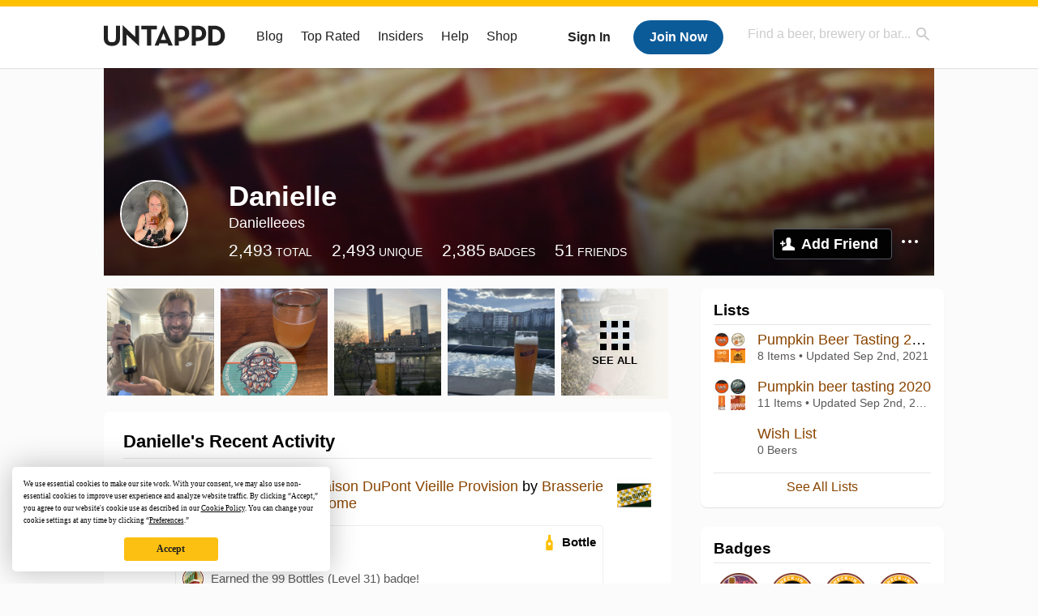

--- FILE ---
content_type: text/css
request_url: https://untappd.com/assets/css/facybox.min.css?v=4.5.33
body_size: 421
content:
#facybox{position:absolute;top:0;left:0;margin:-20px 0 0 -20px;z-index:100;text-align:left;padding:18px;min-width:40px;min-height:40px}#facybox .e,#facybox .ne,#facybox .nw,#facybox .se,#facybox .sw,#facybox .w{min-height:18px;min-width:13px}#facybox .n,#facybox .s{background-repeat:repeat-x;height:18px}#facybox .e,#facybox .w{background-repeat:repeat-y}#facybox .closek #facybox .loading,#facybox .ne,#facybox .nw,#facybox .se,#facybox .sw,#facybox a.next,#facybox a.prev{background-repeat:no-repeat}#facybox a.next{background-position:9999px 50%}#facybox a.prev{background-position:-9999px 50%}#facybox a.prev:hover{background-position:0 50%}#facybox a.next:hover{background-position:100% 50%}#facybox .close{position:absolute;top:5px;right:0;display:block;width:30px;height:30px}#facybox .next,#facybox .prev{display:block;position:absolute;cursor:pointer}#facybox .navigation .counter{background:#000;color:#fff;text-align:center;position:absolute;bottom:-33px;left:-10px;padding:2px 0;font-size:11px}#facybox .loading{margin:0 auto;width:22px;height:22px;text-align:center}#facybox .popup{position:relative}#facybox table{border-collapse:collapse}#facybox td{border-bottom:0;padding:0}#facybox .body{border:2px solid #fff;background:url(../images/background.jpg) top left #fef9e5;width:auto}#facybox .image{text-align:center;line-height:0}#facybox img{border:0;margin:0}#facybox .footer{position:absolute;top:28px;left:23px;padding:0;width:90%}#facybox .footer img{vertical-align:middle}#facybox .bl,#facybox .br,#facybox .tl,#facybox .tr{height:10px;width:10px;overflow:hidden;padding:0}#facybox_overlay{position:fixed;top:0;left:0;height:100%;width:100%}.facybox_hide{z-index:-100}.facybox_overlayBG{background-color:#000;z-index:99}#facybox .n{background-image:url(../images/facybox/fancy_shadow_n.png)}#facybox .s{background-image:url(../images/facybox/fancy_shadow_s.png)}#facybox .w{background-image:url(../images/facybox/fancy_shadow_w.png)}#facybox .e{background-image:url(../images/facybox/fancy_shadow_e.png)}#facybox .nw{background-image:url(../images/facybox/fancy_shadow_nw.png)}#facybox .ne{background-image:url(../images/facybox/fancy_shadow_ne.png)}#facybox .sw{background-image:url(../images/facybox/fancy_shadow_sw.png)}#facybox .se{background-image:url(../images/facybox/fancy_shadow_se.png)}#facybox a.next{background-image:url(../images/facybox/fancy_right.png)}#facybox a.prev{background-image:url(../images/facybox/fancy_left.png)}#facybox .close{background-image:url(../images/facybox/fancy_closebox.png)}#facybox .loading{background-image:url(../images/facybox/loading.gif)}

--- FILE ---
content_type: text/css
request_url: https://untappd.com/assets/css/content.css
body_size: 10699
content:
/*---------------------------------

	Filename: 	content.css
	Decription: Internal Content Style Sheet
	Website: 	http://www.untappd.com
	
---------------------------------*/

/* Global ----- */
div.main{width:520px; margin-bottom: 10px}
div.feed-header{background:transparent url(../images/feed-header.png) top left no-repeat; height:24px; color:#fff; font-size:18px; text-transform:uppercase; text-shadow:0 -1px 2px #666; padding:6px 0 0 8px}
div.feed-header p{float: right;color:#fff; font-size:16px; text-transform:uppercase; text-shadow:0 -1px 2px #666; padding: 2px 5px 0 0;}
div.internal-bar{
	background: transparent url(../images/internal-bar.png) top center no-repeat;
	padding-top: 30px;
}

/* Drank Icon ------ */
.drank {
	background: url(../images/drank-star-40x40.png) no-repeat scroll left top transparent;
    display: block;
    float: right;
    height: 40px;
    margin-top: -1px;
    text-indent: -9999px;
    width: 40px;
}

/* Home ------ */
#home-slider{width:834px; height: 314px;margin:10px auto 15px auto; text-align:center}
div.slider-native{background:transparent url(../images/ut_home_header_v3.jpg) top left no-repeat; position:relative}
div.slider-native ul{position:absolute; top:206px; left:220px}
div.slider-native ul li{margin-right:20px; float:left}
div.slider-native ul li a{display:block; width:82px; height:65px; text-indent:-9999px}
div.slider-native ul li a.apple{background:transparent url(../images/home-ios.png) top left no-repeat}
div.slider-native ul li a.android{background:transparent url(../images/home-android.png) top left no-repeat}
div.slider-native ul li a.webos{background:transparent url(../images/home-webos.png) top left no-repeat}
div.slider-native ul li a.blackberry{background:transparent url(../images/home-bb.png) top left no-repeat}
div.slider-native ul li a.apple:hover, div.slider-native ul li a.android:hover, div.slider-native ul li a.webos:hover, div.slider-native ul li a.blackberry:hover{background-position:bottom}
div.slider-native p{color: #FFFFFF; font-size: 14px; font-weight: bold; left: 52px; position: absolute; top: 285px;}

#home-stream{margin-bottom: 10px; min-height: 520px}
#home-stream ul li{background:#fff url(../images/home-stream-bg.png) bottom left repeat-x; border-left:1px solid #c90; border-right:1px solid #c90; border-bottom:1px solid #c90;}
#home-stream ul li div{padding:8px 8px 12px 8px; border-left:1px solid #fff; border-right:1px solid #fff; border-bottom:1px solid #fff; min-height: 55px; position: relative;}
#home-stream ul li div span.icon{float:right; height:50px; width:50px}
#home-stream ul li div span a.main-char {float: left;}
#home-stream ul li div span a.supporting-char {position: absolute; left: 35px; top: 35px;}
#home-stream ul li div span.character-avatar img{border: 2px solid #fff; -moz-border-radius: 3px; -webkit-border-radius: 3px; -moz-box-shadow: 0 0 4px rgba(0, 0, 0, 0.3); -webkit-box-shadow: 0 0 4px rgba(0, 0, 0, 0.3);}
#home-stream ul li div p.details{padding-left:68px; width:376px;}
#home-stream ul li div p.details span.checkin{font-size:12px; line-height:14px; margin-bottom:4px; display:block}
#home-stream ul li div p.details span.comment{font-size:11px; color:#666; line-height:12px; display:block}



/* Mobile Alert ------ */
#mobile-alert{background-color:#f6f0dc;  padding:12px;  -moz-border-radius:10px;  -webkit-border-radius:10px;  -khtml-border-radius:10px; margin-bottom: 15px; text-align: center; font-size: 17px;}

/* Log In ------ */
#login-container h1 {margin-bottom: 20px;}
#login-container h1 a{width:288px; height:124px; display:block; background:transparent url(../images/ut-logo-lrg.png) top left no-repeat; margin:0 auto; text-indent:-9999px}
#login-container span.rule{width:374px; height:22px; background:transparent url(../images/login-rule.png) top left no-repeat; margin:0 auto; display:block}
#login-container form ul{width:300px; margin:0 auto}
#login-container form ul li{margin-bottom:10px; height: 50px}
#login-container form ul li label{display:block; color:#666; font-size:16px; margin-bottom:3px; font-weight: bold}
#login-container form ul li span{width:300px; display:block}
#login-container form ul li p.forgot{float:left; padding-top:8px; font-size:14px}
#login-container form ul li p.button{float:right}
#login-container form ul li p.button a{width: 97px;	height: 31px; background: transparent url(../images/login-btn.png) top left no-repeat; text-indent: -9999px; display: block;}
#login-container form ul li p.button a:hover{background-position: center left}
#login-container form ul li p.button a:active{background-position: bottom left}

#login-container p.recovery{font-size:14px; width:400px; margin:0 auto 15px auto; line-height:18px; color:#666}
#login-container form ul li p.button-recover{float:right}
#login-container form ul li p.button-recover a{width: 157px;	height: 31px; background: transparent url(../images/resetpass-btn.png) top left no-repeat; text-indent: -9999px; display: block;}
#login-container form ul li p.button-recover a:hover{background-position: center left}
#login-container form ul li p.button-recover a:active{background-position: bottom left}

/* Registration ------ */
.signup form .button-create a{margin: 24px auto 8px auto; display:block; width:157px; height:31px; text-indent:-9999px; background:transparent url(../images/create-account-btn.png) top left no-repeat;}
.signup form .button-create a:hover{background-position:center left}
.signup form .button-create a:active{background-position: bottom left}
.signup form li.birthday span{float:left; display:block;}
.signup form li label small{font-weight: normal; display: inline-block !important; font-size: 12px;}
.signup form li.birthday span select{font-size:16px}
.signup form #country, .signup form #user_gender{ width: 100%; font-size: 16px; }
.signup p.terms{ font-size: 12px; color: #666; width: 340px; margin: 0 auto; font-weight: normal; text-align: center;}

form.birthday{display:block; margin:0 auto; width:360px}
form.birthday p{text-align:center; color:#666; font-size:16px; margin-bottom:20px; font-weight:bold}
form.birthday p.birthday-rule{text-align:center; color:#666; font-size:11px; margin-bottom:20px; font-weight:normal; line-height:14px}
form.birthday div{width:265px; height:40px; margin:0 auto}
form.birthday div span{float:left; display:block; margin-right:16px}
form.birthday div span.year{margin-right:0}
form.birthday div span select{font-size:13px}
form.birthday p.button-next a{display:block; width:117px; height:31px; margin:0 auto; text-indent:-9999px; background:transparent url(../images/next-step-btn.png) top left no-repeat}
form.birthday p.button-next a:hover{background-position:center left}
form.birthday p.button-next a:active{background-position: bottom left}

/* Settings ------ */
#settings ul.sections{height:20px; margin:10px 0 20px 0}
#settings ul.sections li{float:left; font-size:14px; text-transform:uppercase; margin-right:20px; padding-bottom:2px}
#settings ul.sections li.active{border-bottom:2px solid #630}
#settings div.setting-content ul.right-box{width:200px; float:right}
#settings div.setting-content ul.right-box li{margin-bottom:50px}
#settings div.setting-content ul.right-box li label{display:block; color:#666; font-size:14px; margin-bottom:3px; font-weight:bold}
#settings div.setting-content ul.right-box li.profile-pic img{-moz-border-radius:8px; -webkit-border-radius:8px; -khtml-border-radius:8px; border-radius:8px; float:left}
#settings div.setting-content ul.right-box li.profile-pic form ul{padding-left:60px; font-size:13px; margin-top:10px}
#settings div.setting-content ul.right-box li.profile-pic form ul li{margin-bottom:4px}
#change_picture{padding-top: 60px;}
#change_picture input{width: 100px;display: block;}
#change_picture input.file{width: 160px;}
#settings div.setting-content ul.right-box li.social-connect ul li{text-align:center; background-color:#f6edce; padding:8px; margin-bottom:10px; text-align:center; border-radius:10px; -moz-border-radius:10px; -webkit-border-radius:10px}
#settings div.setting-content ul.right-box li.social-connect ul li p{font-size:14px; margin-bottom:4px; color:#666}
#settings div.setting-content ul.right-box li.social-connect ul li span{display:block; margin-bottom:6px; font-size:14px}
#settings div.setting-content ul.right-box li.social-connect ul li span.remove{font-size:11px; margin-bottom:0}
#settings div.setting-content form{width:280px}
#settings div.setting-content form.privacy{width:350px}
#settings div.setting-content form ul li{margin-bottom:14px; font-size:14px}
#settings div.setting-content form ul li label{display:block; color:#666; font-size:14px; margin-bottom:3px; font-weight:bold}
#settings div.setting-content form ul li span{width:280px; display:block}
#settings div.setting-content form ul li span.counter{float:right; font-size:12px; display:inline; width:60px; text-align:right; padding-top:3px; color:#666}
#settings div.setting-content form ul li textarea{height:80px}
#settings div.setting-content form ul li span.counter span{display:inline; color:#666}
#settings div.setting-content form ul li p.button a.update{display:block; width:147px; height:31px; background:transparent url(../images/update-profile-btn.png) top left no-repeat; text-indent:-9999px}
#settings div.setting-content form ul li p.button a.update:hover{background-position:center left}
#settings div.setting-content form ul li p.button a.update:active{background-position:bottom left}
#settings div.setting-content form ul li p.button a.pass{display:block; width:167px; height:31px; background:transparent url(../images/change-pass-btn.png) top left no-repeat; text-indent:-9999px}
#settings div.setting-content form ul li p.button a.pass:hover{background-position:center left}
#settings div.setting-content form ul li p.button a.pass:active{background-position:bottom left}
#settings div.setting-content form ul li p.button a.settings{display:block; width:157px; height:31px; background:transparent url(../images/update-settings-btn.png) top left no-repeat; text-indent:-9999px}
#settings div.setting-content form ul li p.button a.settings:hover{background-position:center left}
#settings div.setting-content form ul li p.button a.settings:active{background-position:bottom left}
#settings div.setting-content .connections-list{
	margin-top: 32px;
}
#settings div.setting-content .connections-list li{
	margin-bottom: 24px;
	border-bottom: 1px solid rgba(0,0,0,0.1);
	padding-bottom: 12px;
	position: relative;
}
#settings div.setting-content .connections-list li img{
	float: left;
}
#settings div.setting-content .connections-list li div.details{
	margin-left: 60px;
}
#settings div.setting-content .connections-list li div.details h3{
	font-size: 20px;
	margin-bottom: 8px;
}
#settings div.setting-content .connections-list li div.details p{
	font-size: 14px;
	color: #666;
	margin-bottom: 8px;
}
#settings div.setting-content .connections-list li div.details span{
	font-size: 12px;
	color: #999;
	display: block;
	margin-bottom: 4px;
}
#settings div.setting-content .connections-list li div.details p.remove{
	float: right;
	margin: 0 0 12px 24px;
}
#settings div.setting-content .connections-list li .loading{
	position: absolute;
	top: 0;
	right: 0;
	bottom: 0;
	left: 0;
	background: rgba(255,255,255,0.6) url(https://untappd.s3.amazonaws.com/site/assets/images/spinner.gif) center center no-repeat;
}
#settings .subscription div{
	margin-top: 28px;
}
#settings .subscription strong{
	color: #666;
	margin-bottom: 3px;
}
#settings .subscription div a.update-btn{
	display: block;
	width: 190px;
	height: 31px;
	text-indent: -9999px;
	background: transparent url(../images/update-subscription-btn.png) top left no-repeat;
}
#settings .subscription div a.update-btn:hover{
	background-position: center left;
}
#settings .subscription div a.update-btn:active{
	background-position: bottom left;
}
#settings .subscription div ul li{
	margin-bottom: 4px;
	font-size: 14px;
}
#settings .subscription div ul{
	margin: 12px 0;
}
#settings .subscription div p{
	margin: 8px 0;
	font-size: 14px;
	line-height: 18px;
}
#settings .subscription div.billing{
	position: relative;
	width: 280px;
}
#settings .subscription div.billing p{
	margin: 0;
}
#settings .subscription div.billing ul li{
	margin-bottom: 8px;
}
#settings .subscription div.billing ul li input{
	margin-top: 2px;
}
#settings .subscription div.billing ul li strong{
	color: #000;
}
#settings .subscription div.billing .loading{
	position: absolute;
	width: 230px;
	height: 88px;
	top: 0;
	left: 0;
	z-index: 10;
	background: rgba(255,255,255,0.6) url(https://untappd.s3.amazonaws.com/site/assets/images/spinner.gif) center center no-repeat;
}

/* Main Stream ------ */
#main-stream li {padding: 10px 0; border-bottom: 1px solid #ccc; margin-bottom: 8px;}
#main-stream li.indv {padding-top: 8px; border-bottom: none; margin-bottom: 14px;}
#main-stream li span.icon{float:right; height:50px; width:50px}
/*#main-stream li span.avatar img{border: 2px solid #fff; -moz-border-radius: 3px; -webkit-border-radius: 3px; -moz-box-shadow: 0 0 4px rgba(0, 0, 0, 0.3); -webkit-box-shadow: 0 0 4px rgba(0, 0, 0, 0.3);}*/
#main-stream li span.avatar.supporter:after{
	content: "";
	display: block;
	position: absolute;
	background: transparent url(../v2/images/activity_supporter_flag.png) top center no-repeat;
	width: 50px;
	height: 13px;
  -webkit-background-size: 35px 13px;
  background-size: 35px 13px;
}
#main-stream li span.avatar img{
	display: block;
	position: relative;
	border: 2px solid #fff;
  -webkit-border-radius: 4px;
  border-radius: 4px;
  -moz-background-clip: padding; -webkit-background-clip: padding-box; background-clip: padding-box;
  -webkit-box-shadow: 0px 0px 4px 0px rgba(0, 0, 0, 0.3);
  box-shadow: 0px 0px 4px 0px rgba(0, 0, 0, 0.3);
}
#main-stream li div.checkin-info{
	padding-left:65px;
	width: 100%;
	min-height: 60px;
	-webkit-box-sizing: border-box;
     -moz-box-sizing: border-box;
          box-sizing: border-box;
}
#main-stream li div.checkin-info p.checkin{font-size: 1.125em; line-height: 1.2em; margin-bottom:16px;}
#main-stream li div.checkin-info p.comment{font-size: 1.125em; line-height: 1.2em; color:#666; margin-bottom: 16px;}
#main-stream li div.checkin-info #map{margin-top: 30px;}
#main-stream li div.checkin-info ul {display: inline-block; width: 100%; height: 26px;}
#main-stream li div.checkin-info ul li{float: left; margin-right: 18px; font-size: 0.875em; border-bottom: none;}
#main-stream li div.checkin-info ul li{color: #999;}
#main-stream li div.checkin-info div.photo a{width: 100%;display: block;border: 2px solid #fff; -moz-border-radius: 3px; -webkit-border-radius: 3px; -moz-box-shadow: 0 0 4px rgba(0, 0, 0, 0.3); -webkit-box-shadow: 0 0 4px rgba(0, 0, 0, 0.3);}
#main-stream li div.checkin-info div.photo-stream a{width: 96%;height: 90px;margin: 20px 0 10px 0;overflow: hidden;display: block;border: 2px solid #fff; -moz-border-radius: 3px; -webkit-border-radius: 3px; -moz-box-shadow: 0 0 4px rgba(0, 0, 0, 0.3); -webkit-box-shadow: 0 0 4px rgba(0, 0, 0, 0.3);}
#main-stream li div.checkin-info div.photo-stream a img{ width: 100%; }
.avatar{float:left}
.show-more-btn a{display:block; width:187px; height:31px; background:transparent url(../images/show-more-activity-btn.png) top left no-repeat; text-index:-9999px; margin: 8px auto 12px auto}
.show-more-btn a:hover{background-position:center left}
.show-more-btn a:active{background-position:bottom left}
#private-stream{width:400px; margin:30px auto; background-color:#f6f0dc; padding:10px; -moz-border-radius:4px; -webkit-border-radius:4px; -khtml-border-radius:4px; border-radius:4px}
#private-stream img{float:left}
#private-stream p{padding-left:50px; font-size:1.125em; line-height:20px; color:#666; font-weight:bold}

/* Main Stream - Toast Box ------ */
#main-stream li div.toast-list{
	padding-left:60px;
	width:100%;
	-webkit-box-sizing: border-box;
     -moz-box-sizing: border-box;
          box-sizing: border-box;
}
#main-stream li div.toast-list p{background:#f6f0dc url(../images/toast-btn.png) 5px 5px no-repeat; padding:6px 0 6px 30px; font-size:1em; line-height:18px; -moz-border-radius:4px; -webkit-border-radius:4px; -khtml-border-radius:4px; border-radius:4px; margin-bottom:10px}

/* Main Stream - Comment Form ------ */
#main-stream li div.comment-form{padding-left:60px; width:390px; margin-bottom:10px}
#main-stream li div.comment-form div{background-color:#f6f0dc; padding:6px; font-size:0.875em; line-height:16px; -moz-border-radius:4px; -webkit-border-radius:4px; -khtml-border-radius:4px; border-radius:4px}
#main-stream li div.comment-form div form{padding-left:50px}
#main-stream li div.comment-form div form textarea{width:320px; height:40px; border:1px solid #ccc; font-size:1em; margin-bottom:4px}
#main-stream li div.comment-form div form ul{height:26px}
#main-stream li div.comment-form div form ul li{border:none; margin:0 10px 0 0; padding:0; float:left}
#main-stream li div.comment-form div form ul li.comment span a{width:109px; height:26px; display:block; background:transparent url(../images/comment-btn.png) top left no-repeat; text-indent:-9999px}
#main-stream li div.comment-form div form ul li.comment span a:hover{background-position:center left}
#main-stream li div.comment-form div form ul li.comment span a:active{background-position:bottom left}
#main-stream li div.comment-form div form ul li.cancel{display:block; padding-top:6px; font-size:1em;}
#main-stream li div.comment-form div form ul li.myCounter{float: right; margin-right: 5px; font-weight: bold; margin-top: 5px; color: #999999; font-size:1.125em}

/* Main Stream - Comment ------ */
#main-stream li div.comment{padding-left:60px; width:390px; margin-bottom:10px}
#main-stream li div.comment div{background-color:#f6f0dc; padding:6px; font-size:0.875em; line-height:16px; -moz-border-radius:4px; -webkit-border-radius:4px; -khtml-border-radius:4px; border-radius:4px}
#main-stream li div.comment div p{padding-left:50px; font-size:1em; line-height: 16px;}
#main-stream li div.comment div p span.name{display:block; color:#333; margin-bottom:2px}
#main-stream li div.comment div ul{height:24px; padding-left:50px}
#main-stream li div.comment div ul li{float:left; margin-right:20px; font-size:0.875em; border-bottom:none}
#main-stream li div.comment div ul li.time{color:#999}
a.delete-btn{display: block;width: 14px;height: 14px;float: right;background: transparent url(../images/comment-delete.png) top left no-repeat;text-indent: -9999px;}

/* Individual Check In ------ */
#main-stream li div.details div.map{margin:20px 0 6px 0; height:155px; width:460px; -moz-border-radius:8px; -webkit-border-radius:8px; -khtml-border-radius:8px; border-radius:8px}
#main-stream li div.details ul li.share{margin-right:6px}

/* Individual Check In - Toast List ------ */
#checkin-comments div.toast-list-large{margin-bottom:34px}
#checkin-comments div.toast-list-large h3{color:#999; background:transparent url(../images/toast-list-header.jpg) top left no-repeat; padding-left:20px; margin-bottom:6px; text-transform:uppercase}
#checkin-comments div.toast-list-large ul{background-color:#f6f0dc; width:460px; padding:6px 6px 0 6px; font-size:11px; line-height:16px; -moz-border-radius:4px; -webkit-border-radius:4px; -khtml-border-radius:4px; border-radius:4px; margin-bottom:10px; display:table}
#checkin-comments div.toast-list-large ul li{float:left; margin-right:10px; margin-bottom:4px}
#checkin-comments .myCounter{float: right; margin-right: 5px; font-weight: bold; margin-top: 5px; color: #999999; font-size:14px}

/* Individual Check In - Comments ------ */
#checkin-comments{padding-left:60px}
#checkin-comments div.comment-list-indv h3{color:#999; background:transparent url(../images/comment-list-header.jpg) 0 2px no-repeat; padding-left:24px; margin-bottom:6px; text-transform:uppercase}
#checkin-comments div.comment-list-indv div.comment{margin-bottom:10px}
#checkin-comments div.comment-list-indv div.comment div{background-color:#f6f0dc; padding:6px; font-size:11px; line-height:16px; -moz-border-radius:4px; -webkit-border-radius:4px; -khtml-border-radius:4px; border-radius:4px}
#checkin-comments div.comment-list-indv div.comment div p{padding-left:50px; font-size:12px}
#checkin-comments div.comment-list-indv div.comment div p span.name{display:block; color:#333; margin-bottom:2px}
#checkin-comments div.comment-list-indv div.comment div ul{height:16px; padding-left:50px; margin-top: 4px}
#checkin-comments div.comment-list-indv div.comment div ul li{float:left; margin-right:20px; font-size:11px; border-bottom:none}
#checkin-comments div.comment-list-indv div.comment div ul li.time{color:#999}
#checkin-comments div.comment-list-indv div.comment-list-indv div.comment-form{padding-left:60px; width:390px; margin-bottom:10px}
#checkin-comments div.comment-list-indv div.comment-form div{background-color:#f6f0dc; padding:6px; font-size:11px; line-height:16px; -moz-border-radius:4px; -webkit-border-radius:4px; -khtml-border-radius:4px; border-radius:4px}
#checkin-comments div.comment-list-indv div.comment-form form{padding-left:50px}
#checkin-comments div.comment-list-indv div.comment-form form textarea{width:394px; height:40px; border:1px solid #ccc; font-size:13px; margin-bottom:4px}
#checkin-comments div.comment-list-indv div.comment-form form ul{height:26px}
#checkin-comments div.comment-list-indv div.comment-form form ul li{border:none; margin:0 10px 0 0; padding:0; float:left}
#checkin-comments div.comment-list-indv div.comment-form form ul li.comment span a{width:110px; height:26px; display:block; background:transparent url(../images/comment-btn.png) top left no-repeat; text-indent:-9999px}
#checkin-comments div.comment-list-indv div.comment-form form ul li.comment span a:hover{background-position:center left}
#checkin-comments div.comment-list-indv div.comment-form form ul li.comment span a:active{background-position:bottom left}
#checkin-comments div.comment-list-indv div.comment-form form ul li.cancel{display:block; padding-top:6px; font-size:12px}

/* Friend List ------ */
#friend-list{margin:10px 0}
#friend-list li div {min-height: 60px; margin-bottom: 8px;}
#friend-list li div ul{
	display: inline-table;}
#friend-list li div ul li{width:150px; overflow: visible; float:left; margin:0 30px 14px 0;}
#friend-list li div ul li.last{margin-right:0}
#friend-list li div ul li p{padding-left:55px}
#friend-list li div ul li p span{display:block; font-size:13px; margin-bottom:2px}
#friend-list li div ul li p span.location{color:#666; font-size:11px; margin-bottom:5px}
#friend-list li div ul li p span.remove a{font-size:10px; font-weight:normal}
#friend-list li div ul li .avatar{float:left;  border: 2px solid #fff;  -moz-border-radius: 3px;  -webkit-border-radius: 3px;  -moz-box-shadow: 0 0 4px rgba(0, 0, 0, 0.3);  -webkit-box-shadow: 0 0 4px rgba(0, 0, 0, 0.3)}
#friend-list-search{height: 30px; background-color:#f6f0dc;  padding:8px;  -moz-border-radius:4px;  -webkit-border-radius:4px;  -khtml-border-radius:4px;  margin: 10px auto 20px auto}
#friend-list-search li.search{height: 30px; margin-bottom: 10px}
#friend-list-search li.search form{width: 470px; margin: 0 auto}
#friend-list-search li.search form span{padding: 2px 3px 3px 3px; float: left}
#friend-list-search li.search form span input{font-size: 15px; color: #666; width: 330px}
#friend-list-search li.search form p{float: right}
#friend-list-search li.search form p a{width: 117px; height: 31px; display: block; background: transparent url(../images/friend-search-btn.png) top left no-repeat; text-indent: -9999px}
#friend-list-search li.search form p a:hover{background-position: center left}
#friend-list-search li.search form p a:active{background-position: bottom left}
#friend-list-search li.social{width: 400px; margin: 0 auto; text-align: center}
#friend-list-search li.social p{color: #666; font-size: 14px; margin-bottom: 8px}
#friend-list-search li.social ul{width: 340px; margin: 0 auto 10px auto; display: table}
#friend-list-search li.social ul li{float: left; text-align: center; width: 170px}
#friend-list-search li.social ul li a.scan-tw{width: 117px; height: 31px; display: block; background: transparent url(../images/friend-search-tw.png) top left no-repeat; text-indent: -9999px; margin: 0 auto}
#friend-list-search li.social ul li a.scan-tw:hover{background-position: center left}
#friend-list-search li.social ul li a.scan-tw:active{background-position: bottom left}
#friend-list-search li.social ul li a.scan-fb{width: 117px; height: 31px; display: block; background: transparent url(../images/friend-search-fb.png) top left no-repeat; text-indent: -9999px; margin: 0 auto}
#friend-list-search li.social ul li a.scan-fb:hover{background-position: center left}
#friend-list-search li.social ul li a.scan-fb:active{background-position: bottom left}

p.show-more-friends-btn a{display:block; width:187px; height:31px; background:transparent url(../images/show-more-friends-btn.png) top left no-repeat; text-index:-9999px; margin: 8px auto 12px auto}
p.show-more-friends-btn a:hover{background-position:center left}
p.show-more-friends-btn a:active{background-position:bottom left}

div.friend-requests ul li img{border: 2px solid #fff;  -moz-border-radius: 3px;  -webkit-border-radius: 3px;  -moz-box-shadow: 0 0 4px rgba(0, 0, 0, 0.3);  -webkit-box-shadow: 0 0 4px rgba(0, 0, 0, 0.3); float: left;}
div.friend-requests ul li p{padding-left: 56px}
div.friend-requests ul li div{border: none; width: 60px; float: right}
div.friend-requests ul li div a.yes{height: 22px; width: 20px; text-indent: -9999px; display: block; background: transparent url(../images/button_yes.png) top left no-repeat; float: left; margin-right: 10px}
div.friend-requests ul li div a.no{height: 22px; width: 20px; text-indent: -9999px; display: block; background: transparent url(../images/button_no.png) top left no-repeat; float: left}


/* Badge Details ------ */
#badge-details{min-height:100px; padding:10px 0; margin-bottom:20px}
#badge-details img{float:left}
#badge-details div{padding-left:130px}
#badge-details div p.name{font-size:15px; color:#000; margin-bottom:4px}
#badge-details div p.desc{color:#666; font-size:13px; line-height:16px; margin-bottom:8px}
#badge-details div p.status{font-size:13px; color:#666}
#badge-checkin h3{color:#666; margin-bottom:6px; text-transform:uppercase}

/* Badge List ------ */
#badge-list ul.sections{height:20px; margin:10px 0 20px 0}
#badge-list ul.sections li{float:left; font-size:14px; text-transform:uppercase; margin-right:20px; padding-bottom:2px}
#badge-list ul.sections li.active{border-bottom:2px solid #630}
#badge-list ul.badges{margin-top:10px}
#badge-list ul.badges li a{display:block; font-size:11px; text-align:center; width:120px; height:90px;position: relative;}
#badge-list ul.badges li{float:left; margin-right:10px; margin-bottom:16px}
#badge-list ul.badges li.last{margin-right:0}
#badge-list ul.badges li a p{margin:10px 0}
#badge-list ul.badges li a div.bdg-level{position:absolute; left:65px}
#badge-list ul.badges li a div.bdg-level span.level{position:absolute; left:5px; top:4px; text-align: center; width: 24px; font-size:14px; color: #732418;}
#badge-list ul.badges li a div.bdg-level span.holder{height:19px; width:31px; display:block; background-color:#eed47c; border:2px solid #732418; -moz-border-radius:20px; -webkit-border-radius:20px; -khtml-border-radius:20px; filter:alpha(opacity=90); -moz-opacity:0.9;  -khtml-opacity:0.9; opacity:0.9;  float:right}
#badge-list ul.badges li a div.badge-inactive{-webkit-border-radius: 5px 5px 5px 5px; -moz-border-radius:5px 5px 5px 5px; background:none repeat scroll 0 0 #CC6600; color:#FFFFFF; font-size:12px; height:10px; margin:0 auto; padding:5px; width:78px;}

/* Beer History List ------ */
#beer-history-list{margin-top:10px; min-height: 750px;}
#beer-history-list li {display:block; font-size:11px; text-align:center; width:120px; height:160px;}
#beer-history-list li{float:left; margin-right:10px; margin-bottom:16px}
#beer-history-list li.last{margin-right:0}
#beer-history-list li p{margin: 6px 0 0 0; font-size: 11px;}
#beer-history-list li p.beer{font-size: 12px;}
#beer-history-list li p.time a{color: #999;}

/* Business ------ */
#biz{padding: 10px 0;}
#biz p{margin-bottom: 10px;font-size: 13px;line-height: 16px}

/* Terms / Privacy ---- */
#terms {margin-top: 15px; margin-left: 15px;}
#terms p{ line-height: 16px; padding: 0 0 18px; font-size: 13px;}

/* Beer List - Table */
#beer-list table{margin-bottom: 20px;}
#beer-list table tr td{font-size:13px; padding:6px 0 6px 4px}
#beer-list table tr.header td{background-color:#f6f0dc; border-right:1px solid #fff; color:#333}
#beer-list table tr td span.beer-icon{float:left}
#beer-list table tr td p.beer-name{padding-left:32px}
#beer-list table tr td p{padding:5px 8px 0 0}
#beer-list table tr:hover{background-color: #f6f0dc;border-top: 1px solid #fff}
#beer-list table tr.header:hover{border: none;}

/* Search Switch Tabs */
#search-switch{border-top:2px solid #fff; border-bottom:2px solid #fff; display:table}
#search-switch li{width:172px; float:left; background:#ecdca8; border-right:2px solid #fff}
#search-switch li.active{background-color:#eed47c}
#search-switch li.last{border-right:none}
#search-switch li a{display:block; padding:4px 0 6px 8px}
#no-results{width: 420px; margin: 30px auto 0;}
#no-results div.term{min-height: 70px;background-color:#f6f0da; -webkit-border-top-left-radius: 12px;-webkit-border-top-right-radius: 12px;-moz-border-radius-topleft: 12px;-moz-border-radius-topright: 12px;border-top-left-radius: 12px;border-top-right-radius: 12px;padding: 12px 12px 8px;border-bottom: 1px solid rgba(100,100,100,0.1);}
#no-results div.term img{float: left;}
#no-results div.term p{padding:12px 0 0 85px;font-size: 14px;}
#no-results div.term p strong{display: block;font-size: 20px;margin-top: 6px;}
#no-results div.add{background-color:#ecdca8;text-align: center;padding: 10px; border-top: 1px solid #fff;-webkit-border-bottom-right-radius: 12px;
-webkit-border-bottom-left-radius: 12px;
-moz-border-radius-bottomright: 12px;
-moz-border-radius-bottomleft: 12px;
border-bottom-right-radius: 12px;
border-bottom-left-radius: 12px;}
#search-add{width: 420px; margin: 40px auto 0; height: 48px;background-color:#f6f0da; -webkit-border-radius: 12px;-webkit-border-radius: 12px;-moz-border-radius: 12px;-moz-border-radius: 12px;border-radius: 12px;border-radius: 12px;padding: 12px 12px 8px;}
#search-add img{float: left;}
#search-add p{padding:5px 0 0 55px;font-size: 14px;}

.api-search p {float: right}
.api-search p a{width: 117px; height: 31px; display: block; background: transparent url(../images/friend-search-btn.png) top left no-repeat; text-indent: -9999px}
.api-search p a:hover{background-position: center left}
.api-search p a:active{background-position: bottom left}

/* Stream Info + Check-In Box */
#stream-info{margin-bottom:20px; min-height: 100px;}
#stream-info div.info-box{ margin-bottom: 5px;}
#stream-info div.info-box ul.social-links{float: right; margin: 0 0 5px 5px;}
#stream-info div.info-box ul.social-links li{float: left;margin-left: 8px;}
#stream-info div.info-box ul.buttons{height: 31px; display: inline-block;}
#stream-info div.info-box ul.buttons li{margin:0 10px 0 0; height:31px; float: left;}
#stream-info div.info-box ul.buttons li span.btn-wishlist a{display:block; background:transparent url(../images/btn-wishlist.png) top left no-repeat; width:117px; height:31px; text-indent:-9999px}
#stream-info div.info-box ul.buttons li span.btn-wishlist a:hover{background-position:center left}
#stream-info div.info-box ul.buttons li span.btn-wishlist a:active{background-position:bottom left}
#stream-info div.info-box ul.buttons li span.btn-wishlist-off a{display:block; background:transparent url(../images/btn-wishlist-off.png) top left no-repeat; width:117px; height:31px; text-indent:-9999px}
#stream-info div.info-box ul.buttons li span.btn-wishlist-off a:hover{background-position:center left}
#stream-info div.info-box ul.buttons li span.btn-wishlist-off a:active{background-position:bottom left}
#stream-info div.info-box ul.buttons li span.btn-checkin a{display:block; background:transparent url(../images/btn-checkin.png) top left no-repeat; width:117px; height:31px; text-indent:-9999px}
#stream-info div.info-box ul.buttons li span.btn-checkin a:hover{background-position:center left}
#stream-info div.info-box ul.buttons li span.btn-checkin a:active{background-position:bottom left}
#stream-info div.info-box ul.buttons li.active{filter:alpha(opacity=50); -moz-opacity:0.5; -khtml-opacity:0.5; opacity:0.5}
#stream-info div.info-box img{float:left}
#stream-info div.info-box div{margin-bottom: 2px; padding-left: 120px;font-size: 14px;}
#stream-info div.info-box div p{margin: 10px 0 14px 0;}
#stream-info div.info-box div .brewery-url{margin-top: 5px;width: 270px;overflow: hidden;height: 15px;display: block;white-space: nowrap;overflow: hidden;text-overflow: ellipsis;}
#stream-info div.info-box div h2{font-size:18px; margin-bottom:2px;}
#stream-info div.info-box span.beer-stamp-lg{display:block; padding:2px; float:left; -moz-border-radius:3px; -webkit-border-radius:3px; -moz-box-shadow:0 0 4px rgba(0,0,0,0.3); -webkit-box-shadow:0 0 4px rgba(0,0,0,0.3); text-align:center}
#stream-info div.info-box ul.beer-details{font-size:18px; line-height: 22px; width:390px; padding-left: 120px;}
#stream-info div.info-box ul.style{font-size:16px; line-height: 20px; color:#666; margin-top: 12px;}
#stream-info div.info-box ul.style li{margin-bottom: 2px;}
#stream-info div.info-box ul li h2{font-size:28px; font-weight: 600; line-height: 30px; margin-bottom:4px}
#stream-info div.info-box span.beer-stamp-lg{display:block; padding:2px; float:left; -moz-border-radius:3px; -webkit-border-radius:3px; -moz-box-shadow:0 0 4px rgba(0,0,0,0.3); -webkit-box-shadow:0 0 4px rgba(0,0,0,0.3); text-align:center}
#stream-info div.info-box div p div {padding-left: 0px;}

/* Check-in Comment */
#check-in-box{background:transparent url(../images/checkin-box-arrow.jpg) top left no-repeat; padding-top:20px}
#check-in-box div.check-in{background-color:#f6f0dc; -moz-border-radius:6px; -webkit-border-radius:6px; -khtml-border-radius:6px; border-radius:6px; padding:10px;}
#check-in-box div.check-in{min-height: 145px;}
#check-in-box div.check-in span.input-box{display:block; margin:8px 0}
#check-in-box div.check-in span.input-box textarea{height:40px}
#check-in-box div.check-in p.counter{float:right; font-size:13px; color:#666; padding-top:6px}
#check-in-box div.check-in ul.confirm{width:117px; float: right;}
#check-in-box div.check-in ul.confirm li span.cancel{padding: 9px 0 0 6px; display:block; font-size: 13px; text-align: center;}
#check-in-box div.check-in ul.confirm span.btn-confirm a{display:block; background:transparent url(../images/btn-confirm.png) top left no-repeat; width:117px; height:31px; text-indent:-9999px}
#check-in-box div.check-in ul.confirm span.btn-confirm a:hover{background-position:center left}
#check-in-box div.check-in ul.confirm span.btn-confirm a:active{background-position:bottom left}

/* Check-in Rating */
.star-rating {
  margin: 0 auto 12px;
  height: 32px;
  display:inline-block;
  padding: 0 !important;
}
.rb0:checked ~ .rating,label.rb0l:hover ~ .rating{ width: 0px; } 
.rb1:checked ~ .rating, label.rb1l:hover ~ .rating{ width: 16px; } 
.rb2:checked ~ .rating, label.rb2l:hover ~ .rating{ width: 32px; } 
.rb3:checked ~ .rating, label.rb3l:hover ~ .rating{ width: 48px; }
.rb4:checked ~ .rating, label.rb4l:hover ~ .rating{ width: 64px; }
.rb5:checked ~ .rating, label.rb5l:hover ~ .rating{ width: 80px; }
.rb6:checked ~ .rating, label.rb6l:hover ~ .rating{ width: 96px; }
.rb7:checked ~ .rating, label.rb7l:hover ~ .rating{ width: 112px; }
.rb8:checked ~ .rating, label.rb8l:hover ~ .rating{ width: 128px; }
.rb9:checked ~ .rating, label.rb9l:hover ~ .rating{ width: 144px; }
.rb10:checked ~ .rating, label.rb10l:hover ~ .rating{ width: 160px; /* 5 stars */ }
.star-rating label.star{
  width: 16px;
  left: -16px;
  padding: 0;
  height: 32px; 
  position: relative;
  z-index: 3;
  float: left;
}
.star-rating label.star:hover{ cursor: pointer; }
.star-rating label.star.last{ width: 32px; }
.star-rating input[type=radio], .star-rating label.rb{ display: none; }
.star-rating .rating {
    background: url(../images/cap_full.png) repeat-x top left;
    position: relative;
    z-index: 2;
    top: 0;
    height: 32px;
    width:0px;
    padding: 0 !important;
    display: block;
}
.star-rating .rating-bg {
    background: url(../images/cap_empty.png) repeat-x top left;
    position: relative;
    z-index: 1;
    padding: 0 !important;
    top: -32px;
    height: 32px;
    width: 160px;
    display: block;
}

/* Social */
#check-in-box div.check-in ul.social{font-size: 14px; width: 140px; display: inline-block; vertical-align: top; height: 32px;}
#check-in-box div.check-in ul.social li{float:left; margin-right:8px}
#check-in-box div.check-in ul.social li span{padding-top:4px; display:block}
#check-in-box div.check-in ul.social li.tw a{text-indent:-9999px; background:transparent url(../images/check-social-tw.png) top left no-repeat; height:22px; width:22px; display:block}
#check-in-box div.check-in ul.social li.tw-on a{text-indent:-9999px; background:transparent url(../images/check-social-tw.png) bottom left no-repeat; height:22px; width:22px; display:block}
#check-in-box div.check-in ul.social li.fb a{text-indent:-9999px; background:transparent url(../images/check-social-fb.png) top left no-repeat; height:22px; width:22px; display:block}
#check-in-box div.check-in ul.social li.fb-on a{text-indent:-9999px; background:transparent url(../images/check-social-fb.png) bottom left no-repeat; height:22px; width:22px; display:block}
#check-in-box div.check-in ul.social li.sq a{text-indent:-9999px; background:transparent url(../images/check-social-4sq.png) top left no-repeat; height:22px; width:22px; display:block}
#check-in-box div.check-in ul.social li.sq-on a{text-indent:-9999px; background:transparent url(../images/check-social-4sq.png) bottom left no-repeat; height:22px; width:22px; display:block}
#check-in-box div.check-in ul.social li a:hover{-moz-box-shadow:0px 0px 3px #999; -webkit-box-shadow:0px 0px 3px #999; box-shadow:0px 0px 3px #999}


/* Social-Old */
/*#check-in-box div.check-in ul.social{font-size: 13px; width: 200px; height: 32px;}
#check-in-box div.check-in ul.social li{float:left; margin-right:8px}
#check-in-box div.check-in ul.social li span{padding-top:4px; display:block}
#check-in-box div.check-in ul.social li.tw a{text-indent:-9999px; background:transparent url(../images/check-social-tw.png) top left no-repeat; height:22px; width:22px; display:block}
#check-in-box div.check-in ul.social li.tw-on a{text-indent:-9999px; background:transparent url(../images/check-social-tw.png) bottom left no-repeat; height:22px; width:22px; display:block}
#check-in-box div.check-in ul.social li.fb a{text-indent:-9999px; background:transparent url(../images/check-social-fb.png) top left no-repeat; height:22px; width:22px; display:block}
#check-in-box div.check-in ul.social li.fb-on a{text-indent:-9999px; background:transparent url(../images/check-social-fb.png) bottom left no-repeat; height:22px; width:22px; display:block}
#check-in-box div.check-in ul.social li.sq a{text-indent:-9999px; background:transparent url(../images/check-social-4sq.png) top left no-repeat; height:22px; width:22px; display:block}
#check-in-box div.check-in ul.social li.sq-on a{text-indent:-9999px; background:transparent url(../images/check-social-4sq.png) bottom left no-repeat; height:22px; width:22px; display:block}
#check-in-box div.check-in ul.social li a:hover{-moz-box-shadow:0px 0px 3px #999; -webkit-box-shadow:0px 0px 3px #999; box-shadow:0px 0px 3px #999}*/

/* Rating */
ul.rating{width:200px; height: 32px;}
ul.rating li{float:left; margin:0 6px 0 0; padding:0}
ul.rating li span{display: block;font-size: 13px;padding: 4px 8px 0 0}
ul.rating li a{display:block; width:22px; height:22px; text-indent:-9999px}
ul.rating li a.cap-on{background:transparent url(../images/rating-cap.png) top left no-repeat;}
ul.rating li a.cap-off{background:transparent url(../images/rating-cap.png) bottom left no-repeat;}

/* Confirm */
#check-in-box div.cheers{padding:14px 0 10px 0;}
#check-in-box div.cheers h3{text-align:center; font-size:20px; margin-bottom:8px}
#check-in-box div.cheers p{text-align:center; font-size:14px; color:#666; margin-bottom: 10px;}
#check-in-box div.cheers div.badge{background-color:#f9f7ef; -moz-border-radius:6px; -webkit-border-radius:6px; -khtml-border-radius:6px; border-radius:6px; padding:14px 14px 0 14px; width:470px; margin:15px auto 10px auto}
#check-in-box div.cheers div.badge img{float:left; margin-top: 5px;}
#check-in-box div.cheers div.badge h3{text-align:left; font-size:13px; height:20px}
#check-in-box div.cheers div.badge div{background-color:#f9f7ef; min-height:100px; margin: 5px 0; padding: 8px 0; border-top:1px solid #ddd;}
#check-in-box div.cheers div.badge div.badge-details{padding:0 0 0 115px; border-top: 0;}
#check-in-box div.cheers div.badge div.badge-details p{text-align:left; font-size:16px; color:#000; margin-bottom:4px}
#check-in-box div.cheers div.badge div.badge-details span{font-size:12px; line-height:15px; color:#666}

#check-in-box div.check-in div.error{background-color:#f9f7ef; -moz-border-radius:6px; -webkit-border-radius:6px; -khtml-border-radius:6px; border-radius:6px; padding:10px; width:470px;margin: 0 auto 10px auto;}
#check-in-box div.check-in div.error p{font-size: 13px;}

/* Promtoions Light Box */
div.promotion{width:375px; margin:0 auto; text-align:center; padding:10px 0}
div.promotion p.title{margin:0 0 10px 0; font-size:20px}
div.promotion p.desc{font-size:14px; line-height:18px; margin:8px auto 14px auto; width:300px}
div.promotion p.rules{font-size:11px; line-height:14px; width:300px; margin:0 auto; color:#666}

/* Rating List for Display */

div.info-box ul.rating-display {height: 16px !important; margin: 8px 0 10px 0 !important; padding: 0!}
ul.rating-display li{margin-right: 4px; float: left; display: block; color: #666; margin: 0 6px 0 0 !important; padding: 0 !important;}
ul.rating-display li span{display: block;padding-top: 1px;font-size: 13px;}
ul.rating-display li.cap-on{background:transparent url(../images/rating-cap-display.png) top left no-repeat; width: 16px; height: 16px; text-indent: -9999px; float: left;}
ul.rating-display li.cap-off{background:transparent url(../images/rating-cap-display.png) bottom left no-repeat; width: 16px; height: 16px; text-indent: -9999px; float: left;}

/* Rating Score for Page */
#beer-history-list .beer-list ul.rating-display {height: 16px !important; margin: 8px 0 10px 0 !important; padding: 0!}
#beer-history-list .beer-list ul.rating-display li{margin-right: 4px; float: left; display: block; color: #666; margin: 0 6px 0 0 !important; padding: 0 !important;}
#beer-history-list .beer-list ul.rating-display li span{display: block;padding-top: 1px;font-size: 13px;}
#beer-history-list .beer-list ul.rating-display li.cap-on{background:transparent url(../images/rating-cap-display.png) top left no-repeat; width: 16px; height: 16px; text-indent: -9999px; float: left;}
#beer-history-list .beer-list ul.rating-display li.cap-off{background:transparent url(../images/rating-cap-display.png) bottom left no-repeat; width: 16px; height: 16px; text-indent: -9999px; float: left;}

/* maintenance */
#maintenance{width:400px; margin:300px auto 0; background-color:#fff; padding:20px; text-align:center; -moz-border-radius:10px; -webkit-border-radius:10px; -moz-box-shadow:0 0 10px rgba(0,0,0,0.3); -webkit-box-shadow:0 0 10px rgba(0,0,0,0.3)}
#maintenance h1{font-size:28px; margin-bottom:20px}
#maintenance p{color:#666; font-size:14px; width:400px; margin:0 auto}

/* Rating Score for Page */
div.horiz-beer-rating{width: 100px; float: right}
div.horiz-beer-rating p{font-size: 11px;height: 16px;width: 110px;}
div.horiz-rating-display {height: 16px;}
div.horiz-rating-display span.cap-on{display: block; background:transparent url(../images/rating-cap-display.png) top left no-repeat; width: 16px; height: 16px; text-indent: -9999px; float: left; margin-right: 4px;}
div.horiz-rating-display span.cap-off{display: block; background:transparent url(../images/rating-cap-display.png) bottom left no-repeat; width: 16px; height: 16px; text-indent: -9999px; float: left; margin-right: 4px}

/* Beer Management */
#beer-list-alt {margin-top:20px}
#beer-list-alt div.beer-header{border-bottom:1px solid #ccc; margin-bottom:24px; padding-bottom:8px}
#beer-list-alt  div.beer-header div.sort{float:right; font-size:13px}
#beer-list-alt div.beer-item{margin-bottom:15px; border-bottom:1px solid #ccc}
#beer-list-alt div.beer-item ul.beer-tools{float:right; width:144px; height:24px; margin:0 0 15px 15px}
#beer-list-alt div.beer-item ul.beer-tools li{float:left}
#beer-list-alt div.beer-item ul.beer-tools li.edit{margin:0 6px 0 0}
#beer-list-alt div.beer-item ul.beer-tools li.edit a{display:block; width:60px; height:24px; background:transparent url(../images/btn-beer-edit.png) top left no-repeat; text-indent:-9999px}
#beer-list-alt div.beer-item ul.beer-tools li.edit a:hover{background-position:center left}
#beer-list-alt div.beer-item ul.beer-tools li.edit a:active{background-position:bottom left}
#beer-list-alt div.beer-item ul.beer-tools li.merge a{display:block; width:76px; height:24px; background:transparent url(../images/btn-beer-merge.png) top left no-repeat; text-indent:-9999px}
#beer-list-alt div.beer-item ul.beer-tools li.merge a:hover{background-position:center left}
#beer-list-alt div.beer-item ul.beer-tools li.merge a:active{background-position:bottom left}
#beer-list-alt div.beer-item div{margin-bottom:12px}
#beer-list-alt div.beer-item div img{float:left}
#beer-list-alt div.beer-item div ul{padding-left:50px}
#beer-list-alt div.beer-item div ul li{font-size:12px; margin-bottom:3px}
#beer-list-alt div.beer-item div ul li.beer-name{font-size:15px; margin-bottom:6px}
#beer-list-alt div.beer-item div ul li.details{line-height:14px}
#beer-list-alt div.beer-item div ul li span.abv{display:inline-block; width:80px}
#beer-list-alt div.beer-item div.stats ul{background-color:#f6f0dc; border-radius:8px; -moz-border-radius:8px; -webkit-border-radius:8px; padding:0; margin:0; width:520px; height:56px}
div.beer-item div.stats ul li{float:left; height:40px; width:112px; padding:8px; border-right:1px solid #fff; border-left:1px solid #ddd}
#beer-list-alt div.beer-item div.stats ul li.last{border-right:none}
#beer-list-alt div.beer-item div.stats ul li.first{border-left:none}
#beer-list-alt div.beer-item div.stats ul li p{font-size:12px}
#beer-list-alt div.beer-item div.stats ul li span{font-size:30px; color:#666}

/* About Page */
.aboutDesc{margin: 10px 0 40px 0;font-size: 15px;line-height: 20px;}
.aboutDesc p{margin-bottom: 18px;}
.aboutTeam{margin-top:10px}
.aboutTeam h2{font-size:20px; font-weight:bold; margin-bottom:25px; border-bottom:1px solid #c1c1c1}
.aboutTeam ul li{margin-bottom:40px}
.aboutTeam ul li img{float:left; border:1px solid #ccc; padding:2px}
.aboutTeam ul li div p.name{font-size:15px; margin-bottom:3px;font-weight: bold;}
.aboutTeam ul li div p.title{font-size:12px; color:#666; margin-bottom:8px}
.aboutTeam ul li div p{margin-bottom:10px; font-size:13px; padding-left: 100px; line-height: 16px;}


/* New Post */
.new-posts {
    border-radius: 4px 4px 4px 4px;
    font-size: 15px;
    line-height: 16px;
    margin-bottom: 10px;
    padding: 6px 0 6px 0px;
	text-align: center;
	background: #F6F0DC;
	margin-top: 10px;
}

/* Alert Notice */
div.check-in-box div.cheers div.alert-notice {
    background: none repeat scroll 0 0 #CC0000;
    color: #FFFFFF;
    padding: 6px;
    text-align: center;
	-moz-box-shadow: 0 2px 4px #888888;
	-webkit-box-shadow: 0 2px 4px #888888;
	box-shadow: 0 2px 4px #888888;
}

div.check-in-box div.cheers div.alert-notice span {
    font-size: 13px;
    font-weight: bold;
    line-height: 15px;
}

/* Claim Lightbox */
#claim-process{background-color:#fff; margin:0 auto; padding:10px; width:520px; text-align:center; font-size:13px}
#claim-process h2{font-size:22px; background:#fff url(../images/claim-rule-up.png) bottom left no-repeat; padding-bottom:14px; margin-bottom:20px}
#claim-process div.process {width:440px; margin:0 auto; padding-bottom:20px}
#claim-process div.process p{margin-bottom:15px; line-height:16px}
#claim-process div.process p.thanks strong{font-size:20px}
#claim-process div.process p strong{font-size:16px}
#claim-process ul.buttons{width:396px; margin:0 auto; height:50px}
#claim-process ul.buttons li{float:left; margin:0 30px}
#claim-process ul.buttons li a{display:block; width:138px; height:36px; text-indent:-9999px}
#claim-process ul.buttons li a.yes{background:transparent url(../images/yesagree-btn.png) top left no-repeat}
#claim-process ul.buttons li a.yes:hover{background-position:center}
#claim-process ul.buttons li a.yes:active{background-position:bottom}
#claim-process ul.buttons li a.no{background:transparent url(../images/nothanks-btn.png) top left no-repeat}
#claim-process ul.buttons li a.no:hover{background-position:center}
#claim-process ul li a.no:active{background-position:bottom}
#claim-process .bottom-rule{background:transparent url(../images/claim-rule-up.png) top left no-repeat; display:block; height:20px; margin:0 auto 20px auto}
#claim-process form{width:300px; margin:0 auto; text-align:left}
#claim-process form ul li{margin-bottom:14px}
#claim-process form ul li label{display:block; color:#666; font-size:16px; margin-bottom:4px; font-weight:bold}
#claim-process form ul li span{display:block}
#claim-process form ul li em{font-size:11px; font-weight:normal}
#claim-process form ul li span textarea{height:80px}
#claim-process a.submit{display:block; width:158px; height:36px; background:transparent url(../images/submitreq-btn.png) top left no-repeat; text-indent:-9999px; margin:0 auto 15px auto}

/* Photo Gallery */
ul.thumbView{ list-style:none;  margin:0px;  border:none;  width:600px; margin-top:15px; display: inline-table;}
ul.thumbView li{ float:left;  position:relative;  width:150px;  height:150px; ;  border:none;  margin:0px;  padding:0px;  background:transparent;  overflow:visible; margin:0 20px 20px 0; background-color:#FFF;  border:5px solid #FFF;  border-radius:3px 3px 3px 3px;  box-shadow:0 0 4px rgba(0,0,0,0.3); -webkit-box-shadow:0 0 4px rgba(0,0,0,0.3); -moz-box-shadow:0 0 4px rgba(0,0,0,0.3); }
ul.thumbView li:hover div.description{display:block}
ul.thumbView li div.description{display:none; background:none repeat scroll 0 0 rgba(0,0,0,0.6);  bottom:0;  color:#FFF;  padding-bottom:10px;  position:absolute;  text-decoration:none;  width:100%; text-align:left}
ul.thumbView li div.description h3{font-size:14px;  font-weight:600;  letter-spacing:-1px;  margin:10px 10px 1px}
ul.thumbView li div.description h4{letter-spacing:-1px;  font-family:Helvetica,Arial,sans-serif;  font-size:13px;  font-weight:normal;  margin:10px 10px 1px}
ul.thumbView li div.description span.cute-time{float:right; font-size:10px; padding-top:8px; padding-right:5px}
ul.thumbView li a{ height:150px;  margin:0;  padding:0;  width:150px;  text-align:center;  vertical-align:middle;  display:table-cell;  overflow:visible}
ul.thumbView li a img{ vertical-align:middle;  height:150px;  width:150px}
ul.thumbView li div.description {text-align: left;}
.see-more-photos a{display:block; width:137px; height:31px; background:transparent url(../images/show-more-photos.png) top left no-repeat; text-indent:-9999px; margin: 8px auto 12px auto}
.see-more-photos a:hover{background-position:center left}
.see-more-photos a:active{background-position:bottom left}

/* Add Beer */
#beer-add{text-align:center; width:620px; padding:20px 30px; background-color: #fff;}
#beer-add h2{font-size:24px; background:transparent url(../images/claim-rule-down.png) bottom center no-repeat; padding-bottom:30px; margin-bottom:20px}
#beer-add .bottom{background:transparent url(../images/claim-rule-up.png) top center no-repeat; padding-top:30px}
#beer-add .bottom p{margin:0 auto}
#beer-add .bottom .small{font-size:14px}
#beer-add a.add-beer-btn{margin: 0 auto 10px auto; text-indent: -9999px;width: 156px; height: 36px; display: block; background: transparent url(../images/create-beer-btn.png) top left no-repeat;}
#beer-add a.add-beer-btn:hover{background-position: center left;}
#beer-add a.add-beer-btn:active{background-position: bottom left;}
#beer-add div.rules{width: 240px; float: right;text-align: left;background-color:#f6f0da; -webkit-border-radius:12px; -moz-border-radius:12px; border-radius:12px;padding: 8px 15px;}
#beer-add div.rules strong{display: block; margin-bottom: 12px;}
#beer-add div.rules ul li{list-style: disc;margin-bottom: 15px; font-size: 13px; margin-left: 15px;}
#beer-add ul.form{width:280px; text-align:left}
#beer-add ul.form li{margin:15px 0}
#beer-add ul.form li label{display:block; font-weight:bold; margin-bottom:2px; color:#666}
#beer-add ul.form li label.error{color:red}
#beer-add ul.form li label span{font-size:12px}
#beer-add ul.form li input[type=text], #beer-add ul li textarea{width:100%; border-radius:6px; -moz-border-radius:6px; -webkit-border-radius:6px; background-color:#fff; border:1px solid #ccc; box-shadow:inset 0 1px 1px rgba(0,0,0,0.2); -webkit-box-shadow:inset 0 1px 1px rgba(0,0,0,0.2); -moz-box-shadow:inset 0 1px 1px rgba(0,0,0,0.2); font-size:15px; padding:6px}
#beer-add ul li textarea{height: 100px;}
#beer-add ul.form li input.abv{width: 50px;}
#beer-add ul.form li select.style{width: 200px;}
#beer-add ul.form li.homebrew{height: 35px;}
#beer-add ul.form li.homebrew span{display: block; float: left;font-weight:bold; font-size: 13px; color:#666;margin: 4px 15px 0 0;}
#beer-add ul.form li.homebrew span input[type=radio]{margin-top: -2px;}
#beer-add ul.form li.brewery{position: relative;}
#beer-add ul.form li.brewery span.auto-loading{position: absolute;top:26px; right: 0;}
#beer-add ul.form li.brewery ul.brewery-complete{position: absolute; top: 51px; left: 0;background-color:#f6f0da; -webkit-border-bottom-right-radius:12px; -webkit-border-bottom-left-radius:12px; -moz-border-radius-bottomright:12px; -moz-border-radius-bottomleft:12px; border-bottom-right-radius:12px; border-bottom-left-radius:12px; width: 295px;}
#beer-add ul.form li.brewery ul.brewery-complete li{padding: 10px; margin: 0; font-size: 13px; border-bottom: 1px solid #fff;}
#beer-add ul.form li.brewery ul.brewery-complete li a{color: #333; font-weight: normal;display; block;}
#beer-add ul.form li.brewery ul.brewery-complete li strong{display: block;font-size; 14px;}
#beer-add ul.form li.brewery ul.brewery-complete li.add-brewery{text-align: center; border-bottom:0;}
#beer-add ul.form li.brewery ul.brewery-complete li.add-brewery a{font-weight: bold; color: #CC6600;}
#beer-add ul.errors{margin-left: 15px; text-align:left; color:red; list-style:disc; font-size:14px; font-weight:bold}
#beer-add ul.errors li{margin-bottom:5px}
#beer-add p.add-loading{display:block; width:140px; margin:0 auto 20px auto; height:30px; background:transparent url(https://untappd.s3.amazonaws.com/site/assets/images/loader_sm.gif) center center no-repeat}
#beer-add p.thanks{font-size:24px}

/* For Breweries */
#biz-head{text-align: center;}
#biz-head h2{font-size: 52px; color: #4b2513;}
#biz-head p{width: 730px; font-size: 18px; margin: 10px auto;line-height: 22px;}
#biz-head div.find-claim{background-color: #f8f3e3;border-radius:6px; -moz-border-radius:6px; -webkit-border-radius:6px; width: 500px; margin: 14px auto 0 auto; padding: 12px 8px;}
#biz-head div.find-claim strong{display:block; margin-bottom: 8px;font-size: 20px; color: #4b2513;}
#biz-head div.find-claim form{width: 460px;}
#biz-head div.find-claim form span{display: block;width: 97px; height: 36px;float: right; background: transparent url(../images/biz-search.png) top left no-repeat;}
#biz-head div.find-claim form span:hover{background-position: middle left;}
#biz-head div.find-claim form span:active{background-position: bottom left;}
#biz-head div.find-claim form span input[type=submit]{cursor: pointer; -ms-filter:"progid:DXImageTransform.Microsoft.Alpha(Opacity=0)"; filter: alpha(opacity=0);-moz-opacity:0; -khtml-opacity: 0; opacity: 0; width: 97px; height: 36px; background: transparent; text-indent: -9999;}
#biz-head div.find-claim form input[type=text]{width: 340px; padding: 6px 4px; font-size: 18px; color: #666; border: 1px solid #ccc; background-color: #fff; border-radius:6px; -moz-border-radius:6px; -webkit-border-radius:6px;}
#biz-screens{background: transparent url(../images/internal-bar-up.png) top left no-repeat; margin: 20px auto; padding-top: 50px; display: inline-block;}
#biz-screens li{float: left;width: 250px; margin: 0 12px;}
#biz-screens li img{border: 1px solid #ccc;}
#biz-screens li p{margin-top: 8px; color: #333; font-size: 14px; line-height: 18px;}
#biz-screens li p strong{color: #000; font-size: 16px;}
#biz-partners{margin: 10px 0; height: 80px; background: transparent url(../images/internal-bar.png) top left no-repeat;padding-top:25px;}
#biz-partners li{float: left; margin: 0 16px;}
#biz-more{background-color: #f8f3e3;border-radius:6px; -moz-border-radius:6px; -webkit-border-radius:6px; width: 700px; margin: 30px auto; padding: 8px;}
#biz-more p{font-size: 18px; text-align: center; line-height: 22px;}
#biz-more-breweries{text-align: center; display: block; margin-top: 25px;}

/* Brewery Follow List */
#brewery-list h2{font-size:34px; color:#4b2513; text-align:center}
#brewery-list p.intro{width:700px; text-align:center; font-size:20px;margin: 30px auto 50px;}
#brewery-list p.bottom-rule{width:700px; text-align:center; font-size:20px; background:transparent url(../images/internal-bar.png) top center no-repeat; margin:20px auto; padding-top:20px}
#brewery-list div.beer-header{height: 50px; width: 780px; margin: 0 auto 40px; background:transparent url(../images/internal-bar-up.png) bottom center no-repeat; padding-bottom: 10px;}
#brewery-list div.beer-header div.search-area{width: 370px;}
#brewery-list div.beer-header div.search-area form input{position: inline;}
#brewery-list div.beer-header div.search-area form input[type=text]{width: 250px; height: 30px; -webkit-border-radius:6px; -moz-border-radius:6px; border-radius:6px; border:1px solid #ccc; -webkit-box-shadow:inset 0px 1px 2px rgba(0,0,0,0.4); -moz-box-shadow:inset 0px 1px 2px rgba(0,0,0,0.4); box-shadow:inset 0px 1px 2px rgba(0,0,0,0.4); font-size:16px; padding:0 8px; float: left;}
#brewery-list div.beer-header div.search-area form span.submit input[type=submit]{width: 92px; height: 30px;-ms-filter: "progid:DXImageTransform.Microsoft.Alpha(Opacity=0)";filter: alpha(opacity=0);-moz-opacity: 0;-khtml-opacity: 0;opacity: 0; text-indent: 0; border: none; cursor: pointer;}
#brewery-list div.beer-header div.search-area form span.submit{display: block;width: 92px; height: 30px; background: transparent url(../images/brewery-beer-search.png) top left no-repeat; cursor: pointer; float: right; margin-left: 8px;}
#brewery-list div.beer-header div.search-area form span.submit:hover{background-position: middle left;}
#brewery-list div.beer-header div.search-area form span.submit:active{background-position: bottom left;}
#brewery-list div.beer-header div.sorting ul{margin: 10px auto; float: right;}
#brewery-list div.beer-header div.sorting ul li{float: left; margin: 0 20px; font-size: 14px;}
#brewery-list div.beer-header div.sorting ul li a{font-size: 16px;}
#brewery-list div.beer-header div.sorting ul li a.current{text-decoration: underline;}
#brewery-list p.bottom-rule a.show-more{display: block;width:145px;height: 31px;margin: 20px auto;text-indent: -9999px;background: transparent url(../images/show-more-btn.png) top left no-repeat;}
#brewery-list p.bottom-rule a.show-more:hover{background-position: center left;}
#brewery-list p.bottom-rule a.show-more:active{background-position: bottom left;}
#brewery-list div.no-items{text-align: center; font-size: 18px;padding: 30px 0 60px;;}
#brewery-follow-list{display: inline-block;}
#brewery-follow-list li{width:182px; background-color:#f8f3e3; -webkit-border-radius:6px; -moz-border-radius:6px; border-radius:6px; -webkit-box-sizing:border-box; -moz-box-sizing:border-box;     box-sizing:border-box; float:left; margin: 0 12px 30px 12px}
#brewery-follow-list li div{background-color:#fff; -webkit-border-radius:6px; -moz-border-radius:6px; border-radius:6px; text-align:center; width:158px; height:100px; margin:14px auto 0; padding:5px 0}
#brewery-follow-list li span.brewery{display:block; border-bottom:1px solid #fff; padding:12px; height: 80px; overflow: hidden;}
#brewery-follow-list li span.brewery a{font-size:16px; display:block; margin-bottom:6px}
#brewery-follow-list li span.brewery p{font-size:12px}
#brewery-follow-list li span.brewery p.brewery-description{margin-top: 7px; font-size: 11px;}
#brewery-follow-list li span.bottom{display:block; height: 32px; border-top:1px solid #f1e7c7; padding:14px; text-align:center; color:#4b2513}
#brewery-follow-list li span.bottom strong{display: block; padding-top: 6px;}
#brewery-follow-list li span.bottom a.follow{display:block; margin:0 auto; width:130px; height:30px; text-indent:-9999px; background:transparent url(../images/follow-list-btn.png) top left no-repeat}
#brewery-follow-list li span.bottom a.follow:hover{background-position:center left}
#brewery-follow-list li span.bottom a.follow:active{background-position:bottom left}
#brewery-follow-list li span.bottom a.unfollow{display:block; margin:0 auto; width:130px; height:30px; text-indent:-9999px; background:transparent url(../images/follow-list-unbtn.png) top left no-repeat}
#brewery-follow-list li span.bottom a.unfollow:hover{background-position:bottom left}
.export{
	background-color: #F6F0DC;
	margin: 8px 0 10px;
	padding: 8px;
	text-align: center;
  -webkit-box-sizing: border-box;
  -moz-box-sizing: border-box;
  box-sizing: border-box;
}
.export p{
	line-height: 20px;
	margin-bottom: 8px;
}
.export form{
	display: inline-block;
	margin-right: 8px;
	padding-top: 2px;
}
.export form select{
	font-size: 16px;
}
.export a{
	display: inline-block;
	vertical-align: top;
	width: 122px;
	height: 31px;
	text-indent: -9999px;
	background: transparent url(../images/export-data-btn.png) top left no-repeat;
}
.export a:hover{ background-position: center left; }
.export a:active{ background-position: bottom left; }

--- FILE ---
content_type: application/javascript
request_url: https://untappd.com/assets/v3/js/common/min/feed_scripts_min.js?v=2.8.33
body_size: 2753
content:
$(document).ready((function(){$(document).on("click",".item .comment-btn",(function(){var e=$(this).attr("data-checkin-id");return $("#commentForm_"+e).is(":visible")?$("#commentForm_"+e).slideUp():$("#commentForm_"+e).slideDown(500,(function(){$("#commentForm_"+e+" textarea").focus()})),!1})),$(document).on("click",".item .show_all_comments_feed",(function(){return $("#show_all_comments_feed_"+$(this).attr("data-checkin-id")).hide(),$(".loading-more-comments-"+$(this).attr("data-checkin-id")).show(),MoreComments($(this).attr("data-checkin-id")),!1})),$(document).on("click",".item .toast",(function(){return Toast.checkin($(this).attr("data-checkin-id"),this),!1})),$(document).on("click",".item .comments .btn-submit",(function(){return CommentView.postNew($(this).attr("data-checkin-id"),this),!1})),setupDynamicListners()}));var setupDynamicListners=function(){$(".item .comments .comment-edit").on("click",(function(){return CommentView.openEdit($(this).attr("data-comment-id")),!1})),$(".item .comments .comment-update-save").on("click",(function(){return CommentView.postUpdate($(this).attr("data-comment-id")),!1})),$(".item .comments .comment-update-cancel").on("click",(function(){return CommentView.closeEdit($(this).attr("data-comment-id")),!1})),$(".item .comment-delete").on("click",(function(){return CommentView.deleteComment($(this).attr("data-comment-id")),!1}))},MoreComments=function(e){$.ajax({url:"/apireqs/viewcomments/"+e,type:"GET",dataType:"json",error:function(t){$(".loading-more-comments-"+e).hide()},success:function(t){if($(".loading-more-comments-"+e).hide(),0!=t.result.comments.total_count){var n=$("#comment-template").html(),o=Handlebars.compile(n)(t.result.comments);$("#checkin_"+e+" div.comments div.comments-container").html(o),refreshTime(".timezoner","D MMM YY",!0)}}})},Toast={checkin:function(e,t){var n="checkin_id="+e;0!=$(".act-as").length&&(n+="&act_as="+$(".act-as").attr("data-user-id"));var o=parseInt($("#checkin_"+e+" .cheers .count span").html());0!=$("p.first").length&&($("p.first").remove(),$(".hidden-logged-out-list").show()),loggedUser=$(t).attr("data-user-name"),loggedImg=$(t).attr("data-user-avatar");var r='<a class="user-toasts tip" data-user-name="'+loggedUser+'" href="/user/'+loggedUser+'"><img src="'+loggedImg+'" /></a>';if($(t).hasClass("active")){$(t).removeClass("active");var i=parseInt(o)-1;$("#checkin_"+e+" .cheers .user-toasts").each((function(){if($(this).attr("data-user-name")==loggedUser)return $(this).remove(),!1}))}else{$(t).addClass("active");i=parseInt(o)+1;$("#checkin_"+e+" .cheers .toast-list").prepend(r)}$("#checkin_"+e+" .cheers .count span").html(i),i>0?$("#checkin_"+e+" .cheers").show():$("#checkin_"+e+" .cheers").hide(),$.ajax({url:"/apireqs/toast",type:"POST",data:n,dataType:"json",error:function(e){$(t).hasClass("active")?$(t).removeClass("active"):$(t).addClass("active")},success:function(e){"success"==e.result||($(t).hasClass("active")?$(t).removeClass("active"):$(t).addClass("active"))}})}};function limitTextReverse(e,t,n){$(t).text($(e).val().length),e.val().length>n?($(".counter").addClass("max"),$(".btn-submit").hide()):($(".counter").removeClass("max"),$(".btn-submit").show())}var deleteC={delete_checkin:function(e,t,n){n?$.facybox({ajax:"/account/delete_checkin_check/"+e+"?page="+n}):$.facybox({ajax:"/account/delete_checkin_check/"+e})},delete_checkin_final:function(e,t,n){$("#response_check").hide(),$("#checkin_"+e).slideUp(),$(".delete-loader").show(),$(t).hide(),$.ajax({url:"/account/delete_checkin/"+e,type:"GET",dataType:"json",error:function(n){$(".delete-loader").hide(),$("#checkin_"+e).show(),$(t).show();$("#response_check span").html("Something went horribly wrong. Please refresh the page and try again."),$("#response_check").show()},success:function(o){"success"==o.result?n?window.location.href="/home?delete_checkin=true":$.facybox.close():($(".delete-loader").hide(),$("#checkin_"+e).show(),$(t).show(),$("#response_check span").html(o.msg),$("#response_check").show())}})}},CommentView={postNew:function(e,t){$("#commentForm_"+e+" .post-error").hide();var n=$("#commentBox_"+e).val();if((n=$.trim(n)).length>140)$("#commentForm_"+e+" .post-error").html("Your post is over 140 characters. Please try again."),$("#commentForm_"+e+" .post-error").show();else if(""==n.length)$("#commentForm_"+e+" .post-error").html("There has not been nothing added in the comment box. Please try again."),$("#commentForm_"+e+" .post-error").show();else{$(t).hide(),$("#commentForm_"+e+" .comment-loading").show();$("#commentBox_"+e);var o=$("#commentForm_"+e).serialize();0!=$(".act-as").length&&(o+="&act_as="+$(".act-as").attr("data-user-id")),$("#commentBox_"+e).val(""),$.ajax({url:"/apireqs/comment",type:"POST",data:o,dataType:"json",error:function(o){$(t).show(),$("#commentForm_"+e+" .comment-loading").hide(),$("#commentForm_"+e+" .post-error").html("There was a problem posting your comment, please try again."),$("#commentForm_"+e+" .post-error").show(),$("#commentBox_"+e).val(n)},success:function(o){if($(t).show(),$("#commentForm_"+e+" .comment-loading").hide(),"success"==o.result){var r=o.response,i=$("#comment-template").html(),c=Handlebars.compile(i)(r.response.comments);$("#checkin_"+e+" .comments div.comments-container").html(c),refreshTime(".time","D MMM"),limitTextReverse(jQuery(".commentBox"),jQuery(".myCount"),140),$("#commentForm_"+e).slideUp(),setupDynamicListners()}else $("#commentForm_"+e+" .post-error").html("There was a problem posting your comment, please try again."),$("#commentForm_"+e+" .post-error").show(),$("#commentBox_"+e).val(n)}})}},openEdit:function(e){console.log(e),$("#comment_"+e).hide(),$("#commentedit_"+e).show(),limitTextReverse($("#commentBox_"+e),$("#commentedit_"+e+" .myCount"),140)},closeEdit:function(e){console.log(e),$("#comment_"+e).show(),$("#commentedit_"+e).hide()},postUpdate:function(e){$(".editerror_"+e).hide();var t=$("#commentedit_"+e+" form textarea").val();if(commentText=$.trim(t),commentText.length>140)$(".editerror_"+e).html("Your post is over 140 characters. Please try again."),$(".editerror_"+e).show();else if(""==commentText.length)$(".editerror_"+e).html("There has not been nothing added in the comment box. Please try again."),$(".editerror_"+e).show();else{var n=$("#checkincomment_"+e).html();$("#checkincomment_"+e).html(t);var o=$("#commentedit_"+e+" form").serialize()+"&comment_id="+e;0!=$(".act-as").length&&(o+="&act_as="+$(".act-as").attr("data-user-id")),document.getElementById("comment_label_"+e)&&$("#comment_label_"+e).html(commentText),CommentView.closeEdit(e),$.ajax({url:"/apireqs/editcomment",type:"POST",data:o,dataType:"json",error:function(t){$(".editerror_"+e).html("There was an error editing your comment, please try again."),$(".editerror_"+e).show(),CommentView.openEdit(e),$("#checkincomment_"+e).html(n)},success:function(t){"success"==t.result||($(".editerror_"+e).html(t.msg),$(".editerror_"+e).show(),CommentView.openEdit(e),$("#checkincomment_"+e).html(n))}})}},deleteComment:function(e){if(confirm("Are you sure you want to delete this comment? There is NO undo.")){$("#comment_"+e).slideUp();var t="comment_id="+e;0!=$(".act-as").length&&(t+="&act_as="+$(".act-as").attr("data-user-id")),$.ajax({url:"/apireqs/deletecomment",type:"POST",data:t,dataType:"json",error:function(e){console.log("---- ERROR ----"),console.log(e)},success:function(t){"success"==t.result||$("#comment_"+e).slideDown()}})}}};$(document).ready((function(){$(document).on("click",".add-friend",(function(){var e,t,n,o,r=$(this).attr("data-user-id"),i=$(this).attr("data-friend-method"),c=$(this).html(),a=!1;if("confirm"==i)e="/apireqs/acceptfriend",t="remove",_endingClass="grey",n="yellow",a=!0;else if("request"==i)e="/apireqs/requestfriend",t="remove-request",_endingClass="grey",n="yellow",o="Remove Friend Request";else if("remove"==i)e="/apireqs/removefriend",t="request",_endingClass="yellow",n="grey",a=!0;else{if("remove-request"!=i)return!1;e="/apireqs/removerequest",t="request",_endingClass="yellow",n="yellow",a=!0}var s="user_id="+r;return $(this).removeClass("grey yellow").addClass(_endingClass),a?($(this).attr("data-friend-method","empty"),$(this).html("Please Wait..")):($(this).attr("data-friend-method",t),$(this).html(o)),$.ajax({url:e,type:"POST",data:s,dataType:"json",error:function(e){$(this).removeClass("grey yellow").addClass(n),$(this).attr("data-friend-method",i),$(this).html(c),$.notifyBar({html:"Something went wrong, please try again!",delay:2e3,animationSpeed:"normal"})},success:function(e){"success"==e.result?a&&window.location.reload():($.notifyBar({html:e.msg,delay:2e3,animationSpeed:"normal"}),$(this).removeClass("grey yellow").addClass(n),$(this).attr("data-friend-method",i),$(this).html(c))}}),!1})),$(".toggle-see-all").on("click",(function(){if("show"==$(this).attr("data-request-view"))$(".hidden-request").show(),$(this).attr("data-request-view","hide"),$(this).html("Hide Friend Requests");else if("hide"==$(this).attr("data-request-view")){$(".hidden-request").hide(),$(this).attr("data-request-view","show");var e=$(this).attr("data-request-count");$(this).html("Show All Requests ("+e+")")}return!1})),$(".sidebarFriendRequest").on("click",(function(){var e=$(this).attr("data-user-id"),t=$(this).attr("data-friend-method"),n="user_id="+e;if("accept"==t)_url="/apireqs/acceptfriend";else{if("reject"!=t)return!1;_url="/apireqs/rejectrequest"}return $("#friendRequest_"+e).slideUp(),$.ajax({url:_url,type:"POST",data:n,dataType:"json",error:function(t){$("#friendRequest_"+e).show(),$.notifyBar({html:"Something went wrong, please try again!",delay:2e3,animationSpeed:"normal"})},success:function(n){"success"==n.result?"accept"==t?$.notifyBar({html:"Great - you have new beer friend! Refresh your this page to start seeing their check-ins.",delay:2e3,animationSpeed:"normal"}):$.notifyBar({html:"Awesome! You successfully rejected that friendship. Who needs friends anyways?",delay:2e3,animationSpeed:"normal"}):($("#friendRequest_"+e).show(),$.notifyBar({html:n.msg,delay:2e3,animationSpeed:"normal"}))}}),!1}))}));var resizeLightbox=function(){var e=$(window).width(),t=$(".delete-confirm-checkin .modal").width(),n=(parseInt(e)-parseInt(t))/2;$(".delete-confirm-checkin").css("left",n+"px");var o=$(window).height(),r=$(".delete-confirm-checkin .modal").height(),i=(parseInt(o)-parseInt(r))/2;$(".delete-confirm-checkin").css("top",i+"px")};$(document).ready((function(){$(document).on("click",".modal-overlay",(function(){0!=$(".delete-confirm-checkin").length&&($(".delete-confirm-checkin").hide(),$(".delete-confirm-checkin").html(""),$(".modal-overlay").remove())})),$(document).on("click",".delete-checkin",(function(){if(0==$(".delete-confirm-checkin").length){var e=$("#delete-checkin-container").html(),t=Handlebars.compile(e)();$("body").prepend(t)}0==$(".modal-overlay").length&&$("body").prepend('<div class="modal-overlay"></div>'),$(".delete-confirm-checkin").hide(),$(".delete-confirm-checkin").html("");var n={};n.checkin_id=$(this).attr("data-checkin-id");e=$("#delete-checkin-template").html(),t=Handlebars.compile(e)(n);return $(".delete-confirm-checkin").html(t),$(".delete-confirm-checkin").show(),$(".modal-overlay").show(),setTimeout((function(){}),200),!1})),$(document).on("click",".modal .close",(function(){return $(".delete-confirm-checkin").hide(),$(".delete-confirm-checkin").html(""),$(".modal-overlay").remove(),!1})),$(document).on("click",".check-confirm-deletion",(function(){var e=this;$(e).hide(),$("#checkin-delete-loader").show(),$("#delete-checkin-error").hide();var t=$(this).attr("data-checkin-id");return $.ajax({url:"/account/delete_checkin/"+t,type:"GET",dataType:"json",error:function(t){$(e).hide(),$("#checkin-delete-loader").show();$("#delete-checkin-error").html("Something went horribly wrong. Please refresh the page and try again."),$("#delete-checkin-error").show()},success:function(n){"success"==n.result?($(".delete-confirm-checkin").hide(),$(".delete-confirm-checkin").html(""),$(".modal-overlay").remove(),$("#checkin_"+t).slideUp("slow",(function(){$("#checkin_"+t).remove()}))):($(e).hide(),$("#checkin-delete-loader").show(),$("#delete-checkin-error").html(n.msg),$("#delete-checkin-error").show())}}),!1}))}));

--- FILE ---
content_type: application/javascript; charset=utf-8
request_url: https://fundingchoicesmessages.google.com/f/AGSKWxXT3LNL2aRDIQniq_-4caQT5FrGiLUzkCMRudWKxFmXw1w2qr2__hfXoctGYLzrflLdXqZKvEXg_thWD_Q88vc5vUyRgOsqm5JDowsufpnyssDRvG4_TDlMnO5lCQV7zLMROdISag==?fccs=W251bGwsbnVsbCxudWxsLG51bGwsbnVsbCxudWxsLFsxNzY3MzEyOTkyLDQ5NTAwMDAwMF0sbnVsbCxudWxsLG51bGwsW251bGwsWzcsNl0sbnVsbCxudWxsLG51bGwsbnVsbCxudWxsLG51bGwsbnVsbCxudWxsLG51bGwsMV0sImh0dHBzOi8vdW50YXBwZC5jb20vdXNlci9EYW5pZWxsZWVlcyIsbnVsbCxbWzgsInNDaE5INU9zYWswIl0sWzksImVuLVVTIl0sWzE2LCJbMSwxLDFdIl0sWzE5LCIyIl0sWzE3LCJbMF0iXSxbMjQsIiJdLFsyOSwiZmFsc2UiXV1d
body_size: 122
content:
if (typeof __googlefc.fcKernelManager.run === 'function') {"use strict";this.default_ContributorServingResponseClientJs=this.default_ContributorServingResponseClientJs||{};(function(_){var window=this;
try{
var jp=function(a){this.A=_.t(a)};_.u(jp,_.J);var kp=function(a){this.A=_.t(a)};_.u(kp,_.J);kp.prototype.getWhitelistStatus=function(){return _.F(this,2)};var lp=function(a){this.A=_.t(a)};_.u(lp,_.J);var mp=_.Zc(lp),np=function(a,b,c){this.B=a;this.j=_.A(b,jp,1);this.l=_.A(b,_.Jk,3);this.F=_.A(b,kp,4);a=this.B.location.hostname;this.D=_.Ag(this.j,2)&&_.O(this.j,2)!==""?_.O(this.j,2):a;a=new _.Lg(_.Kk(this.l));this.C=new _.Yg(_.q.document,this.D,a);this.console=null;this.o=new _.fp(this.B,c,a)};
np.prototype.run=function(){if(_.O(this.j,3)){var a=this.C,b=_.O(this.j,3),c=_.$g(a),d=new _.Rg;b=_.gg(d,1,b);c=_.D(c,1,b);_.dh(a,c)}else _.ah(this.C,"FCNEC");_.hp(this.o,_.A(this.l,_.Be,1),this.l.getDefaultConsentRevocationText(),this.l.getDefaultConsentRevocationCloseText(),this.l.getDefaultConsentRevocationAttestationText(),this.D);_.ip(this.o,_.F(this.F,1),this.F.getWhitelistStatus());var e;a=(e=this.B.googlefc)==null?void 0:e.__executeManualDeployment;a!==void 0&&typeof a==="function"&&_.Mo(this.o.G,
"manualDeploymentApi")};var op=function(){};op.prototype.run=function(a,b,c){var d;return _.v(function(e){d=mp(b);(new np(a,d,c)).run();return e.return({})})};_.Nk(7,new op);
}catch(e){_._DumpException(e)}
}).call(this,this.default_ContributorServingResponseClientJs);
// Google Inc.

//# sourceURL=/_/mss/boq-content-ads-contributor/_/js/k=boq-content-ads-contributor.ContributorServingResponseClientJs.en_US.sChNH5Osak0.es5.O/d=1/exm=ad_blocking_detection_executable,kernel_loader,loader_js_executable/ed=1/rs=AJlcJMz7a3Aoypzl3FteasZliPsUtk5MMw/m=cookie_refresh_executable
__googlefc.fcKernelManager.run('\x5b\x5b\x5b7,\x22\x5b\x5bnull,\\\x22untappd.com\\\x22,\\\x22AKsRol_qSvqj6OkkpC0sBqoEtdGGSLSyh0u0VW9w9Y9IFxDhvi7Qo5w8iY8-yTJHUcjId2_8-wd8HjKIIJ5_E2qaJGtAe3FwQPOj6oDRmIE6NcrqcAOdUp3_8OeJvuDi4EfJlnlcrIikcDOUZEF45NF304EwkTAmlw\\\\u003d\\\\u003d\\\x22\x5d,null,\x5b\x5bnull,null,null,\\\x22https:\/\/fundingchoicesmessages.google.com\/f\/AGSKWxX2b3NG5k_3aqM5klsOao1VvEiKZ0-7eL61_2jdquXpMgSRC49LtyI6Sa14F2c2nzdJcBV7hy7B67jUApf6Zz2CQMekzkL3xT5hYaeUIzhanIfmdChHQ7xa76kC96VFU_kdVgVR0g\\\\u003d\\\\u003d\\\x22\x5d,null,null,\x5bnull,null,null,\\\x22https:\/\/fundingchoicesmessages.google.com\/el\/AGSKWxVaOUxJrd5fcpNTGgUJM9Dc8eES-Kn5Z8vZYbdYvvV5977CwwrGXWGpuqwjv3sUOBVKQpHOeyK1MWLdq98Pig8aOz7yXmPupCcUL9qYe4FbHhPFR-G5LnVA644buTA9OQeqUL46Yg\\\\u003d\\\\u003d\\\x22\x5d,null,\x5bnull,\x5b7,6\x5d,null,null,null,null,null,null,null,null,null,1\x5d\x5d,\x5b3,1\x5d\x5d\x22\x5d\x5d,\x5bnull,null,null,\x22https:\/\/fundingchoicesmessages.google.com\/f\/AGSKWxUAtucJEfPqs-fXMU2P_K7b0qVnjB2j3b0Lnql1HPCdkMCASZluF5GNgBet79BK4o4oAuG-oZ89BbTKeUbhtzoo2uA2-aZ3dGpG4u3i9Gu6SMWOHnwGMo1GBiJMldd-qVIdDT4rVw\\u003d\\u003d\x22\x5d\x5d');}

--- FILE ---
content_type: text/plain;charset=UTF-8
request_url: https://c.pub.network/v2/c
body_size: -111
content:
6eaa7b9d-86c2-43f7-92c5-9a453c9fad7d

--- FILE ---
content_type: application/javascript; charset=utf-8
request_url: https://fundingchoicesmessages.google.com/f/AGSKWxUfINxOmPHhnlpMOJ-dBFBbh1NK0AzXM5Tukf9yQtfeoq61Cjh1JERbEK6qTvepbWdo6lgg8_1uopnQBdYh42olTcbsfJl2-0cAvw9_SZQ3-VBnJfyQKFqY0NiQiu31dwJ9qBO4jN8vmiIh42je4OE_GLwiiX5JCHDjxQUeIGyfC_HYYmvXhXRZt-F5/_/ads6./rotatedads2./imlive300_/punder.php/ads/popup_
body_size: -1289
content:
window['6df074ce-85f7-4c0f-ae81-3349492f429d'] = true;

--- FILE ---
content_type: text/plain;charset=UTF-8
request_url: https://c.pub.network/v2/c
body_size: -279
content:
6eaa7b9d-86c2-43f7-92c5-9a453c9fad7d

--- FILE ---
content_type: image/svg+xml
request_url: https://untappd.com/assets/design-system/ut-brand-dark.svg
body_size: 655
content:
<?xml version="1.0" encoding="utf-8"?>
<!-- Generator: Adobe Illustrator 23.0.6, SVG Export Plug-In . SVG Version: 6.00 Build 0)  -->
<svg version="1.1" id="Layer_1" xmlns="http://www.w3.org/2000/svg" xmlns:xlink="http://www.w3.org/1999/xlink" x="0px" y="0px"
	 viewBox="0 0 142 24" style="enable-background:new 0 0 142 24;" xml:space="preserve">
<style type="text/css">
	.st0{fill:#212121;}
</style>
<g>
	<path class="st0" d="M0,15.24V0.55c0-0.13,0.11-0.24,0.24-0.24h4.34c0.13,0,0.24,0.11,0.24,0.24v14.41c0,3.41,1.48,4.71,4.68,4.71
		c3.16,0,4.61-1.31,4.61-4.71V0.55c0-0.13,0.11-0.24,0.24-0.24h4.34c0.13,0,0.24,0.11,0.24,0.24v14.68c0,5.91-4.09,8.77-9.42,8.77
		C4.09,24,0,21.15,0,15.24z"/>
	<path class="st0" d="M22.43,0.08l14.26,13.39L36.67,0.55c0-0.13,0.11-0.24,0.24-0.24h4.03c0.13,0,0.24,0.11,0.24,0.24v23.18
		c0,0.23-0.28,0.35-0.45,0.2L26.46,10.56v12.9c0,0.13-0.11,0.24-0.24,0.24h-4.03c-0.13,0-0.24-0.11-0.24-0.24l0.02-23.19
		C21.97,0.03,22.25-0.09,22.43,0.08z"/>
	<path class="st0" d="M50.48,4.55h-6.43c-0.13,0-0.24-0.11-0.24-0.24V0.55c0-0.13,0.11-0.24,0.24-0.24h17.67
		c0.13,0,0.24,0.11,0.24,0.24v3.76c0,0.13-0.11,0.24-0.24,0.24h-6.43v18.91c0,0.13-0.11,0.24-0.24,0.24h-4.34
		c-0.13,0-0.24-0.11-0.24-0.24L50.48,4.55L50.48,4.55z"/>
	<path class="st0" d="M69.93,0.21l10.5,23.15c0.07,0.16-0.04,0.33-0.21,0.33h-4.53c-0.1,0-0.18-0.06-0.21-0.15l-1.04-2.5h-9.48
		l-1.04,2.5c-0.03,0.09-0.12,0.15-0.21,0.15h-4.12c-0.17,0-0.28-0.17-0.21-0.33L69.44,0.21C69.54-0.01,69.83-0.01,69.93,0.21z
		 M69.68,9.03l-3.12,8h6.15L69.68,9.03z"/>
	<path class="st0" d="M82.85,0.55c0-0.13,0.11-0.24,0.24-0.24h6.23c6.53,0,10.45,3.41,10.45,9.04c0,5.63-3.95,9-10.45,9h-1.65v5.09
		c0,0.13-0.11,0.24-0.24,0.24h-4.34c-0.13,0-0.24-0.11-0.24-0.24V0.55z M89.18,14.14c3.92,0,5.63-1.58,5.63-4.77
		c0-3.23-1.78-4.81-5.63-4.81h-1.52v9.59L89.18,14.14L89.18,14.14z"/>
	<path class="st0" d="M102.61,0.55c0-0.13,0.11-0.24,0.24-0.24h6.22c6.53,0,10.45,3.41,10.45,9.04c0,5.63-3.95,9-10.45,9h-1.65v5.09
		c0,0.13-0.11,0.24-0.24,0.24h-4.34c-0.13,0-0.24-0.11-0.24-0.24V0.55z M108.93,14.14c3.92,0,5.64-1.58,5.64-4.77
		c0-3.23-1.79-4.81-5.64-4.81h-1.51v9.59L108.93,14.14L108.93,14.14z"/>
	<path class="st0" d="M121.95,0.55c0-0.13,0.11-0.24,0.24-0.24h6.94c7.18,0,12.3,4.77,12.3,11.68c0,6.91-5.09,11.68-12.3,11.68
		h-6.94c-0.13,0-0.24-0.11-0.24-0.24V0.55z M128.9,19.46c5.19,0,7.56-3.09,7.56-7.45c0-4.36-2.38-7.45-7.56-7.45h-2.13v14.91H128.9z
		"/>
</g>
</svg>
